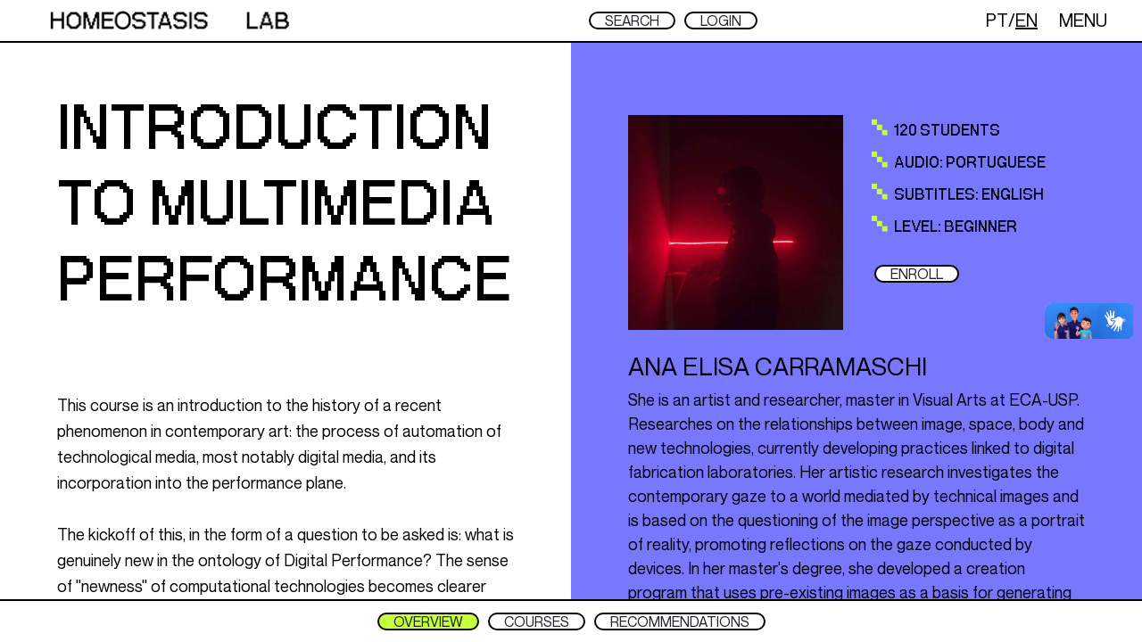

--- FILE ---
content_type: text/html; charset=UTF-8
request_url: https://homeostasislab.org/cursos/info/116
body_size: 5187
content:
<!DOCTYPE html>
<html lang="en">
<head>
	<title>Homeostasis Lab</title>
	<meta charset="utf-8">
	<link rel="apple-touch-icon" sizes="180x180" href="/apple-touch-icon.png">
	<link rel="icon" type="image/png" sizes="32x32" href="/favicon-32x32.png">
	<link rel="icon" type="image/png" sizes="16x16" href="/favicon-16x16.png">
	<link rel="manifest" href="/site.webmanifest">
	<link rel="mask-icon" href="/safari-pinned-tab.svg" color="#5bbad5">
	<meta name="msapplication-TileColor" content="#ffffff">
	<meta name="theme-color" content="#ffffff">
	<meta property="fb:pages" content="461632570620612" />
	<meta name="description" content="Homeostasis Lab funciona como um sistema aberto que conta com a colaboração de artistas, programadores, curadores e pensadores de diferentes lugares do mundo. ">
	<meta name="viewport" content="width=device-width, initial-scale=1, shrink-to-fit=no">
	<link rel="stylesheet" href="https://cdn.jsdelivr.net/npm/bootstrap@4.6.0/dist/css/bootstrap.min.css" integrity="sha384-B0vP5xmATw1+K9KRQjQERJvTumQW0nPEzvF6L/Z6nronJ3oUOFUFpCjEUQouq2+l" crossorigin="anonymous">
	<link rel="stylesheet" href="https://cdn.jsdelivr.net/npm/sweetalert2@11.0.16/dist/sweetalert2.min.css">
	<link rel="stylesheet" href="/assets/css/fonts.css?v=1.0">
	<link rel="stylesheet" href="/assets/css/tagin.css?v=1.0">
	<link rel="stylesheet" href="/assets/css/style.css?v=1.37">
	<!-- Global site tag (gtag.js) - Google Analytics -->
<script async src="https://www.googletagmanager.com/gtag/js?id=G-KBP8BELH4H"></script>
<script>
  window.dataLayer = window.dataLayer || [];
  function gtag(){dataLayer.push(arguments);}
  gtag('js', new Date());

  gtag('config', 'G-KBP8BELH4H');
</script>
</head><body class="">
<div class="menu labobras1">
	<div class="container-fluid">
		<div class="row d-flex h-100 align-items-center">
			<div class="col-8 col-lg-6 d-flex justify-content-between align-items-center">
				<a href="/" class="linklogo align-items-center">
					<div class="w-100 h-100 d-flex  align-items-center">
						<img src="https://homeostasislab.org/assets/img/logo-teste.gif" class="img-fluid logo d-none d-lg-flex" alt="Homeostasis Lab" style="max-height:22px">
						<span class="d-flex d-lg-none fs-26 neub" style="margin-top:5px">HOMEOSTASIS LAB</span>
					</div>
				</a>
			</div>
			<div class="col-3 col-lg-3 d-none d-lg-flex">
				<a class="btn btn-lab fs-16 fs-xl-16 fs-xxl-21 neum" href="/search">SEARCH</a>

				<a class="btn btn-lab fs-16 fs-xl-16 fs-xxl-21 neum" href="/login">LOGIN</a>			</div>
			<div class="col-4 col-lg-3 d-flex justify-content-end">
				<div class=" d-flex align-items-center  fs-18 fs-lg-20">
					<a href="#" class="changelg " data-lg="pt">PT</a>/<a href="#" class="changelg lgativo" data-lg="en">EN</a>
				</div>
				<div class=" d-flex align-items-center fs-18 fs-lg-20">
					<a href="#" class="clickmenuc mr-1 ml-3 mx-lg-4">MENU</a>
				</div>
			</div>
		</div>
	</div>
</div>
<div class="menu-full" style="display:none">
	<div class="container-fluid">
		<div class="row">
			<div class="col-12 col-lg-6 conthome d-none d-lg-flex flex-column justify-content-between bg-green" style="height:100vh">
				<h1 class="fs-xl-48 fs-xxl-62" style="line-height:1" >A DEMOCRATIC DATABASE FOR DIGITAL ARTS<br />2013 - 2024</h1>
			</div>
			<div class="col-12 col-lg-6 conthome contmenu bg-blue d-flex flex-column justify-content-start justify-content-lg-between" style="height:90vh">
				<div class="menulines mb-5 mb-lg-0">
				<h2 class="neub fs-42 fs-xl-70 fs-xxl-90 d-block d-lg-none" ><a href="/login">LOGIN</a></h2>
				<h2 class="neub fs-42  fs-xl-70 fs-xxl-90" ><a href="/">LAB</a></h2>
				<h2 class="neub fs-42  fs-xl-70 fs-xxl-90" ><a href="/artistas">ARTISTS</a></h2>
				<h2 class="neub fs-42 fs-xl-70 fs-xxl-90" ><a href="/curadorias">EXHIBITIONS</a></h2>
				<h2 class="neub fs-42  fs-xl-70 fs-xxl-90" ><a href="/cursos">COURSES</a></h2>
				<h2 class="neub fs-42 fs-xl-70 fs-xxl-90" ><a href="/info">INFO</a></h2>
				<!--<h2 class="neub fs-80" ><a href="https://opencall.homeostasislab.org">SUBMIT YOUR ARTWORK</a></h2>-->
				</div>
				<div class="hometextr">
					<div class="neub d-flex flex-column flex-lg-row justify-content-start justify-content-lg-between homelinks">
						<ul class="d-none d-lg-block list-unstyled c-media">
							<li><a href="/contato" >CONTATO</a></li>
							<li><a href="https://www.facebook.com/homeostasislab" target="_blank">FACEBOOK</a></li>
							<li><a href="https://www.instagram.com/homeostasis.lab" target="_blank">INSTAGRAM</a></li>
							
						</ul>
						<ul class="d-none d-lg-block list-unstyled c-media">
							
							<li><a href="https://www.youtube.com/c/HomeostasislabSP" target="_blank">YOUTUBE</a></li>
							<li><a href="https://twitter.com/homeostasislab" target="_blank">TWITTER</a></li>
							<li><a href="https://discord.gg/fTU6mZekCJ" target="_blank">DISCORD</a></li>
							
						</ul>
						<ul class="cbullets neub text-uppercase">
							<li><a href="/termos-e-condicoes">Terms and conditions</a></li>
							<li><a href="/politica-de-privacidade">Privacy policy</a></li>
							<li><a href="/contrato-com-artista">Artist agreement</a></li>
						</ul>
						<div class="row mt-4 d-flex d-lg-none ">
							<div class="col-6"><div class="cmedia text-center"><a href="/contato" >CONTATO</a></div></div>
							<div class="col-6"><div class="cmedia text-center"><a href="https://www.facebook.com/homeostasislab" target="_blank">FACEBOOK</a></div></div>
							<div class="col-6"><div class="cmedia text-center"><a href="https://www.instagram.com/homeostasis.lab" target="_blank">INSTAGRAM</a></div></div>
							<div class="col-6"><div class="cmedia text-center"><a href="https://www.youtube.com/c/HomeostasislabSP" target="_blank">YOUTUBE</a></div></div>
							<div class="col-6"><div class="cmedia text-center"><a href="https://twitter.com/homeostasislab " target="_blank">TWITTER</a></div></div>
							<div class="col-6"><div class="cmedia text-center"><a href="https://discord.gg/fTU6mZekCJ" target="_blank">DISCORD</a></div></div>
						</div>
					</div>
				</div>
			</div>		
		</div>
	</div>
</div><style>
.cursoinfos h3{
	text-transform: uppercase;
	font-family: 'NeueBit', sans-serif;
    font-weight: bold;
	font-size: 34px;
	line-height:30px;
}

.cursoinfos ol, .cursoinfos ul{
	margin-left:1rem;
}
@media (max-width: 991.98px) {
	.cursoinfos h3{
		text-transform: uppercase;
		font-family: 'NeueBit', sans-serif;
		font-weight: bold;
		font-size: 16px;
		line-height:16px;
	}
}
</style>
<div class="container-fluid">
	<div class="row">
		<div class="col-12 col-lg-6  conthome d-flex flex-column justify-content-between pagecursol">
			<div class="cursoinfos">
				<h1 class="hometitle1 text-uppercase">Introduction to multimedia performance</h1>
				<div class="fs-14 fs-lg-18 homepdt pb-5 cursoinfos" style="line-height:29px">
					<p>This course is an introduction to the history of a recent phenomenon in contemporary art: the process of automation of technological media, most notably digital media, and its incorporation into the performance plane.<br /><br />The kickoff of this, in the form of a question to be asked is: what is genuinely new in the ontology of Digital Performance? The sense of "newness" of computational technologies becomes clearer when they are considered and contextualized as means of significant social, cultural, and artistic change. In this sense, they can be seen as generators of a genuine re-evaluation of models and a rethinking of artistic and communicational techniques and paradigms.</p>
<h3><br />What will you learn?</h3>
<p>Divided into 3 modules, this course brings different sections to talk about histories, theories, and contexts from the study of 3 cases of recent digital performances, which illustrate and encapsulate key arguments and ideas. In contrast, theoretical perspectives and historical precedents are brought to the fore as we analyze these works closely.<br /><br />These analyses consider the legacy of the avant-garde of the early 20th century, relating today's digital performance to the theories and practices of Constructivism, Dadaism, Futurism, Surrealism, and Expressionism. Like cinema, later television and video also exerted a significant influence on the development of digital performance.<br /><br />The core concepts of body, space, and time, ancient and perennial foundations of theater and performance, have been shown to have undergone significant changes in various areas of performing arts practice where computer techniques and technologies have been involved and adopted.<br /><br />Starting from the idea of body, we will examine the ways in which artists and performers conceive, manipulate, and interact with their "digital doubles" and the fears and fascinations associated with the humanization of machines and the dehumanization (or "machinization") of human beings.&nbsp;<br /><br />Through the concept of Space, we come to understand the ways in which computer technologies have been combined with giant projection screens to transform and amplify spatial perceptions and create immersive and kinetic scenographies, inaugurating the discussion of cyberspace as a "place."&nbsp;<br /><br />Regarding the concept of Time, we will reflect on works that operate ways to broaden our understandings of extratemporality and also activate ideas of "memory".<br /><br />Module 1: Lectures that contextualize the general theme and present the 3 cases, notable digital performance works, that will be studied/analyzed.<br /><br />Module 2: Analyses of the 3 cases presented in the previous module. From this impulse, the idea is that the reflections generated can drive practical experiments.<br /><br />Module 3: Brings conclusions about the contemporary panorama and comments on the complementary material.</p>
<h3><br />What is the course project?</h3>
<p>The course intends to offer access and tools for a better understanding of the recent history of digital performance, and by observing the conceptual and technical specificities of 3 works, instigate the production of new practical or theoretical works on the subject.</p>
<h3><br />Requirements</h3>
<p>None. If the student is able to read in English, he/she will have better use of the complementary materials.</p>				</div>
								
			</div>
		</div>
		<div class="col-12 col-lg-6 conthome pagecad pagecursor">
			<div class="row  py-4 fs-14 fs-lg-18">
				<div class="col-12 col-lg-6 curador textgr">
					<div class="embed-responsive embed-responsive-1by1">
						<div class="embed-responsive-item" style="background:url(https://homeostasislab.s3-sa-east-1.amazonaws.com/co/116/2d88a799c0e2cfc69a98b01086b57167.jpg) no-repeat center center / cover">&nbsp;</div>
					</div>
				</div>
				<div class="col-12 col-lg-6 curador textgr neub ">
					
					<ul class="gbullets fs-16 fs-lg-24 mb-4 text-uppercase">
						<li  style="display:none"></li>
				
						<li >120 STUDENTS</li>
				
						<li >AUDIO: Portuguese</li>
					
						<li >SUBTITLES: English</li>
					
						<li >LEVEL: beginner</li>
					</ul>
					<div class="d-flex mb-2">
						<a class="btn btn-cur fs-16 fs-xl-16 fs-xxl-21 neum" href="/login?rp=/cursos/info/116">ENROLL</a>					</div>
											
				</div>
				<div class="col-12 curador textgr mt-4">
					
										<div class="mb-4">
					<h3 class="text-uppercase"><a href="/visualizar/artista/1765">Ana Elisa Carramaschi</a></h3>
					<p class="">She is an artist and researcher, master in Visual Arts at ECA-USP. Researches on the relationships between image, space, body and new technologies, currently developing practices linked to digital fabrication laboratories. Her artistic research investigates the contemporary gaze to a world mediated by technical images and is based on the questioning of the image perspective as a portrait of reality, promoting reflections on the gaze conducted by devices. In her master's degree, she developed a creation program that uses pre-existing images as a basis for generating infinite forms in 2D and 3D, to discuss the role of the artist no longer as a creator of forms but as a creator of projects, processes and programs.</p>
					</div>
									</div>
			</div>
		</div>
	</div>
</div>

<footer>
	<div class="container-fluid">
		<div class="row d-flex h-100 align-items-center">
			<div class="col-12 d-flex justify-content-between justify-content-md-center align-items-center overflow-auto">
				<div class="d-inline-flex">
					<button class="btn btn-lab fs-16 fs-xl-16 fs-xxl-21 neum active" accesskey="c" href="/cursos/info/116">OVERVIEW</button>
										<a class="btn btn-lab fs-16 fs-xl-16 fs-xxl-21 neum" accesskey="b" href="/cursos">COURSES</a>
					<a class="btn btn-lab fs-16 fs-xl-16 fs-xxl-21 neum" accesskey="c" href="/cursos/recomenda/116">RECOMMENDATIONS</a>

					
				</div>
			</div>
		</div>
	</div>
</footer>
 <div vw class="enabled">
    <div vw-access-button class="active"></div>
    <div vw-plugin-wrapper>
      <div class="vw-plugin-top-wrapper"></div>
    </div>
  </div>
<noscript>Your browser does not support JavaScript!</noscript>
<script src="https://code.jquery.com/jquery-3.5.1.min.js"></script>
<script src="https://cdn.jsdelivr.net/npm/bootstrap@4.6.0/dist/js/bootstrap.bundle.min.js" integrity="sha384-Piv4xVNRyMGpqkS2by6br4gNJ7DXjqk09RmUpJ8jgGtD7zP9yug3goQfGII0yAns" crossorigin="anonymous"></script>
<script src="/assets/js/jlivetime.min.js"></script>
<script src="https://cdn.jsdelivr.net/npm/sweetalert2@11.0.16/dist/sweetalert2.min.js"></script>
<script src="https://vlibras.gov.br/app/vlibras-plugin.js"></script>
<script src="https://cdn.jsdelivr.net/npm/interactjs/dist/interact.min.js"></script>
<script src="/assets/js/tagin.min.js"></script>
<script src="/assets/js/custom.js"></script>
  <script>
    new window.VLibras.Widget('https://vlibras.gov.br/app');
  </script><script>

$(document).ready(function() {
	$(".inscrcur").click(function(e){
		e.preventDefault();
		var valorz = $(this).data('valor');
		$.ajax({
				url: '/process/curso/inscricao',
				type: 'post',
				data: {valor : valorz}
			}).done(function(resp) {
				if(resp.response==true){
					location.reload();
				 }else{
					alert(resp.msg);
				 }
			}).fail(function() {
				alert("Erro");
				
			});
	});
	$(".cgtext").click(function(){
		$(".cgtext").removeClass("active");
		$(this).addClass("active");
		var tc = $(this).data("cg");
		$(".textgr").hide();		
		$("."+tc).show();
	});
	var $temp = $("<input>");
	var $url = $(location).attr('href');
	$('#sharecmd').on('click', function() {
	  $("body").append($temp);
		  $temp.val($url).select();
		  document.execCommand("copy");
		  $temp.remove();
		alert("URL copiada para a área de transferência!");	});
	
});
</script>
</body>
</html>

--- FILE ---
content_type: text/css
request_url: https://homeostasislab.org/assets/css/fonts.css?v=1.0
body_size: 1614
content:
.fs-1 {font-size: 1px;}
.fs-2 {font-size: 2px;}
.fs-3 {font-size: 3px;}
.fs-4 {font-size: 4px;}
.fs-5 {font-size: 5px;}
.fs-6 {font-size: 6px;}
.fs-7 {font-size: 7px;}
.fs-8 {font-size: 8px;}
.fs-9 {font-size: 9px;}
.fs-10 {font-size: 10px;}
.fs-11 {font-size: 11px;}
.fs-12 {font-size: 12px;}
.fs-13 {font-size: 13px;}
.fs-14 {font-size: 14px;}
.fs-15 {font-size: 15px;}
.fs-16 {font-size: 16px;}
.fs-17 {font-size: 17px;}
.fs-18 {font-size: 18px;}
.fs-19 {font-size: 19px;}
.fs-20 {font-size: 20px;}
.fs-21 {font-size: 21px;}
.fs-22 {font-size: 22px;}
.fs-23 {font-size: 23px;}
.fs-24 {font-size: 24px;}
.fs-25 {font-size: 25px;}
.fs-26 {font-size: 26px;}
.fs-27 {font-size: 27px;}
.fs-28 {font-size: 28px;}
.fs-29 {font-size: 29px;}
.fs-30 {font-size: 30px;}
.fs-31 {font-size: 31px;}
.fs-32 {font-size: 32px;}
.fs-33 {font-size: 33px;}
.fs-34 {font-size: 34px;}
.fs-35 {font-size: 35px;}
.fs-36 {font-size: 36px;}
.fs-37 {font-size: 37px;}
.fs-38 {font-size: 38px;}
.fs-39 {font-size: 39px;}
.fs-40 {font-size: 40px;}
.fs-41 {font-size: 41px;}
.fs-42 {font-size: 42px;}
.fs-43 {font-size: 43px;}
.fs-44 {font-size: 44px;}
.fs-45 {font-size: 45px;}
.fs-46 {font-size: 46px;}
.fs-47 {font-size: 47px;}
.fs-48 {font-size: 48px;}
.fs-49 {font-size: 49px;}
.fs-50 {font-size: 50px;}
.fs-51 {font-size: 51px;}
.fs-52 {font-size: 52px;}
.fs-53 {font-size: 53px;}
.fs-54 {font-size: 54px;}
.fs-55 {font-size: 55px;}
.fs-56 {font-size: 56px;}
.fs-57 {font-size: 57px;}
.fs-58 {font-size: 58px;}
.fs-59 {font-size: 59px;}
.fs-60 {font-size: 60px;}
.fs-61 {font-size: 61px;}
.fs-62 {font-size: 62px;}
.fs-63 {font-size: 63px;}
.fs-64 {font-size: 64px;}
.fs-65 {font-size: 65px;}
.fs-66 {font-size: 66px;}
.fs-67 {font-size: 67px;}
.fs-68 {font-size: 68px;}
.fs-69 {font-size: 69px;}
.fs-70 {font-size: 70px;}
.fs-71 {font-size: 71px;}
.fs-72 {font-size: 72px;}
.fs-73 {font-size: 73px;}
.fs-74 {font-size: 74px;}
.fs-75 {font-size: 75px;}
.fs-76 {font-size: 76px;}
.fs-77 {font-size: 77px;}
.fs-78 {font-size: 78px;}
.fs-79 {font-size: 79px;}
.fs-80 {font-size: 80px;}
.fs-81 {font-size: 81px;}
.fs-82 {font-size: 82px;}
.fs-83 {font-size: 83px;}
.fs-84 {font-size: 84px;}
.fs-85 {font-size: 85px;}
.fs-86 {font-size: 86px;}
.fs-87 {font-size: 87px;}
.fs-88 {font-size: 88px;}
.fs-89 {font-size: 89px;}
.fs-90 {font-size: 90px;}
.fs-91 {font-size: 91px;}
.fs-92 {font-size: 92px;}
.fs-93 {font-size: 93px;}
.fs-94 {font-size: 94px;}
.fs-95 {font-size: 95px;}
.fs-96 {font-size: 96px;}
.fs-97 {font-size: 97px;}
.fs-98 {font-size: 98px;}
.fs-99 {font-size: 99px;}
.fs-100 {font-size: 100px;}

@media (min-width: 768px) {
	.fs-md-1 {font-size: 1px;}
	.fs-md-2 {font-size: 2px;}
	.fs-md-3 {font-size: 3px;}
	.fs-md-4 {font-size: 4px;}
	.fs-md-5 {font-size: 5px;}
	.fs-md-6 {font-size: 6px;}
	.fs-md-7 {font-size: 7px;}
	.fs-md-8 {font-size: 8px;}
	.fs-md-9 {font-size: 9px;}
	.fs-md-10 {font-size: 10px;}
	.fs-md-11 {font-size: 11px;}
	.fs-md-12 {font-size: 12px;}
	.fs-md-13 {font-size: 13px;}
	.fs-md-14 {font-size: 14px;}
	.fs-md-15 {font-size: 15px;}
	.fs-md-16 {font-size: 16px;}
	.fs-md-17 {font-size: 17px;}
	.fs-md-18 {font-size: 18px;}
	.fs-md-19 {font-size: 19px;}
	.fs-md-20 {font-size: 20px;}
	.fs-md-21 {font-size: 21px;}
	.fs-md-22 {font-size: 22px;}
	.fs-md-23 {font-size: 23px;}
	.fs-md-24 {font-size: 24px;}
	.fs-md-25 {font-size: 25px;}
	.fs-md-26 {font-size: 26px;}
	.fs-md-27 {font-size: 27px;}
	.fs-md-28 {font-size: 28px;}
	.fs-md-29 {font-size: 29px;}
	.fs-md-30 {font-size: 30px;}
	.fs-md-31 {font-size: 31px;}
	.fs-md-32 {font-size: 32px;}
	.fs-md-33 {font-size: 33px;}
	.fs-md-34 {font-size: 34px;}
	.fs-md-35 {font-size: 35px;}
	.fs-md-36 {font-size: 36px;}
	.fs-md-37 {font-size: 37px;}
	.fs-md-38 {font-size: 38px;}
	.fs-md-39 {font-size: 39px;}
	.fs-md-40 {font-size: 40px;}
	.fs-md-41 {font-size: 41px;}
	.fs-md-42 {font-size: 42px;}
	.fs-md-43 {font-size: 43px;}
	.fs-md-44 {font-size: 44px;}
	.fs-md-45 {font-size: 45px;}
	.fs-md-46 {font-size: 46px;}
	.fs-md-47 {font-size: 47px;}
	.fs-md-48 {font-size: 48px;}
	.fs-md-49 {font-size: 49px;}
	.fs-md-50 {font-size: 50px;}
	.fs-md-51 {font-size: 51px;}
	.fs-md-52 {font-size: 52px;}
	.fs-md-53 {font-size: 53px;}
	.fs-md-54 {font-size: 54px;}
	.fs-md-55 {font-size: 55px;}
	.fs-md-56 {font-size: 56px;}
	.fs-md-57 {font-size: 57px;}
	.fs-md-58 {font-size: 58px;}
	.fs-md-59 {font-size: 59px;}
	.fs-md-60 {font-size: 60px;}
	.fs-md-61 {font-size: 61px;}
	.fs-md-62 {font-size: 62px;}
	.fs-md-63 {font-size: 63px;}
	.fs-md-64 {font-size: 64px;}
	.fs-md-65 {font-size: 65px;}
	.fs-md-66 {font-size: 66px;}
	.fs-md-67 {font-size: 67px;}
	.fs-md-68 {font-size: 68px;}
	.fs-md-69 {font-size: 69px;}
	.fs-md-70 {font-size: 70px;}
	.fs-md-71 {font-size: 71px;}
	.fs-md-72 {font-size: 72px;}
	.fs-md-73 {font-size: 73px;}
	.fs-md-74 {font-size: 74px;}
	.fs-md-75 {font-size: 75px;}
	.fs-md-76 {font-size: 76px;}
	.fs-md-77 {font-size: 77px;}
	.fs-md-78 {font-size: 78px;}
	.fs-md-79 {font-size: 79px;}
	.fs-md-80 {font-size: 80px;}
	.fs-md-81 {font-size: 81px;}
	.fs-md-82 {font-size: 82px;}
	.fs-md-83 {font-size: 83px;}
	.fs-md-84 {font-size: 84px;}
	.fs-md-85 {font-size: 85px;}
	.fs-md-86 {font-size: 86px;}
	.fs-md-87 {font-size: 87px;}
	.fs-md-88 {font-size: 88px;}
	.fs-md-89 {font-size: 89px;}
	.fs-md-90 {font-size: 90px;}
	.fs-md-91 {font-size: 91px;}
	.fs-md-92 {font-size: 92px;}
	.fs-md-93 {font-size: 93px;}
	.fs-md-94 {font-size: 94px;}
	.fs-md-95 {font-size: 95px;}
	.fs-md-96 {font-size: 96px;}
	.fs-md-97 {font-size: 97px;}
	.fs-md-98 {font-size: 98px;}
	.fs-md-99 {font-size: 99px;}
	.fs-md-100 {font-size: 100px;}
}

@media (min-width: 992px) {
	.fs-lg-1 {font-size: 1px;}
	.fs-lg-2 {font-size: 2px;}
	.fs-lg-3 {font-size: 3px;}
	.fs-lg-4 {font-size: 4px;}
	.fs-lg-5 {font-size: 5px;}
	.fs-lg-6 {font-size: 6px;}
	.fs-lg-7 {font-size: 7px;}
	.fs-lg-8 {font-size: 8px;}
	.fs-lg-9 {font-size: 9px;}
	.fs-lg-10 {font-size: 10px;}
	.fs-lg-11 {font-size: 11px;}
	.fs-lg-12 {font-size: 12px;}
	.fs-lg-13 {font-size: 13px;}
	.fs-lg-14 {font-size: 14px;}
	.fs-lg-15 {font-size: 15px;}
	.fs-lg-16 {font-size: 16px;}
	.fs-lg-17 {font-size: 17px;}
	.fs-lg-18 {font-size: 18px;}
	.fs-lg-19 {font-size: 19px;}
	.fs-lg-20 {font-size: 20px;}
	.fs-lg-21 {font-size: 21px;}
	.fs-lg-22 {font-size: 22px;}
	.fs-lg-23 {font-size: 23px;}
	.fs-lg-24 {font-size: 24px;}
	.fs-lg-25 {font-size: 25px;}
	.fs-lg-26 {font-size: 26px;}
	.fs-lg-27 {font-size: 27px;}
	.fs-lg-28 {font-size: 28px;}
	.fs-lg-29 {font-size: 29px;}
	.fs-lg-30 {font-size: 30px;}
	.fs-lg-31 {font-size: 31px;}
	.fs-lg-32 {font-size: 32px;}
	.fs-lg-33 {font-size: 33px;}
	.fs-lg-34 {font-size: 34px;}
	.fs-lg-35 {font-size: 35px;}
	.fs-lg-36 {font-size: 36px;}
	.fs-lg-37 {font-size: 37px;}
	.fs-lg-38 {font-size: 38px;}
	.fs-lg-39 {font-size: 39px;}
	.fs-lg-40 {font-size: 40px;}
	.fs-lg-41 {font-size: 41px;}
	.fs-lg-42 {font-size: 42px;}
	.fs-lg-43 {font-size: 43px;}
	.fs-lg-44 {font-size: 44px;}
	.fs-lg-45 {font-size: 45px;}
	.fs-lg-46 {font-size: 46px;}
	.fs-lg-47 {font-size: 47px;}
	.fs-lg-48 {font-size: 48px;}
	.fs-lg-49 {font-size: 49px;}
	.fs-lg-50 {font-size: 50px;}
	.fs-lg-51 {font-size: 51px;}
	.fs-lg-52 {font-size: 52px;}
	.fs-lg-53 {font-size: 53px;}
	.fs-lg-54 {font-size: 54px;}
	.fs-lg-55 {font-size: 55px;}
	.fs-lg-56 {font-size: 56px;}
	.fs-lg-57 {font-size: 57px;}
	.fs-lg-58 {font-size: 58px;}
	.fs-lg-59 {font-size: 59px;}
	.fs-lg-60 {font-size: 60px;}
	.fs-lg-61 {font-size: 61px;}
	.fs-lg-62 {font-size: 62px;}
	.fs-lg-63 {font-size: 63px;}
	.fs-lg-64 {font-size: 64px;}
	.fs-lg-65 {font-size: 65px;}
	.fs-lg-66 {font-size: 66px;}
	.fs-lg-67 {font-size: 67px;}
	.fs-lg-68 {font-size: 68px;}
	.fs-lg-69 {font-size: 69px;}
	.fs-lg-70 {font-size: 70px;}
	.fs-lg-71 {font-size: 71px;}
	.fs-lg-72 {font-size: 72px;}
	.fs-lg-73 {font-size: 73px;}
	.fs-lg-74 {font-size: 74px;}
	.fs-lg-75 {font-size: 75px;}
	.fs-lg-76 {font-size: 76px;}
	.fs-lg-77 {font-size: 77px;}
	.fs-lg-78 {font-size: 78px;}
	.fs-lg-79 {font-size: 79px;}
	.fs-lg-80 {font-size: 80px;}
	.fs-lg-81 {font-size: 81px;}
	.fs-lg-82 {font-size: 82px;}
	.fs-lg-83 {font-size: 83px;}
	.fs-lg-84 {font-size: 84px;}
	.fs-lg-85 {font-size: 85px;}
	.fs-lg-86 {font-size: 86px;}
	.fs-lg-87 {font-size: 87px;}
	.fs-lg-88 {font-size: 88px;}
	.fs-lg-89 {font-size: 89px;}
	.fs-lg-90 {font-size: 90px;}
	.fs-lg-91 {font-size: 91px;}
	.fs-lg-92 {font-size: 92px;}
	.fs-lg-93 {font-size: 93px;}
	.fs-lg-94 {font-size: 94px;}
	.fs-lg-95 {font-size: 95px;}
	.fs-lg-96 {font-size: 96px;}
	.fs-lg-97 {font-size: 97px;}
	.fs-lg-98 {font-size: 98px;}
	.fs-lg-99 {font-size: 99px;}
	.fs-lg-100 {font-size: 100px;}
}
@media (min-width: 1200px) {
	.fs-xl-1 {font-size: 1px;}
	.fs-xl-2 {font-size: 2px;}
	.fs-xl-3 {font-size: 3px;}
	.fs-xl-4 {font-size: 4px;}
	.fs-xl-5 {font-size: 5px;}
	.fs-xl-6 {font-size: 6px;}
	.fs-xl-7 {font-size: 7px;}
	.fs-xl-8 {font-size: 8px;}
	.fs-xl-9 {font-size: 9px;}
	.fs-xl-10 {font-size: 10px;}
	.fs-xl-11 {font-size: 11px;}
	.fs-xl-12 {font-size: 12px;}
	.fs-xl-13 {font-size: 13px;}
	.fs-xl-14 {font-size: 14px;}
	.fs-xl-15 {font-size: 15px;}
	.fs-xl-16 {font-size: 16px;}
	.fs-xl-17 {font-size: 17px;}
	.fs-xl-18 {font-size: 18px;}
	.fs-xl-19 {font-size: 19px;}
	.fs-xl-20 {font-size: 20px;}
	.fs-xl-21 {font-size: 21px;}
	.fs-xl-22 {font-size: 22px;}
	.fs-xl-23 {font-size: 23px;}
	.fs-xl-24 {font-size: 24px;}
	.fs-xl-25 {font-size: 25px;}
	.fs-xl-26 {font-size: 26px;}
	.fs-xl-27 {font-size: 27px;}
	.fs-xl-28 {font-size: 28px;}
	.fs-xl-29 {font-size: 29px;}
	.fs-xl-30 {font-size: 30px;}
	.fs-xl-31 {font-size: 31px;}
	.fs-xl-32 {font-size: 32px;}
	.fs-xl-33 {font-size: 33px;}
	.fs-xl-34 {font-size: 34px;}
	.fs-xl-35 {font-size: 35px;}
	.fs-xl-36 {font-size: 36px;}
	.fs-xl-37 {font-size: 37px;}
	.fs-xl-38 {font-size: 38px;}
	.fs-xl-39 {font-size: 39px;}
	.fs-xl-40 {font-size: 40px;}
	.fs-xl-41 {font-size: 41px;}
	.fs-xl-42 {font-size: 42px;}
	.fs-xl-43 {font-size: 43px;}
	.fs-xl-44 {font-size: 44px;}
	.fs-xl-45 {font-size: 45px;}
	.fs-xl-46 {font-size: 46px;}
	.fs-xl-47 {font-size: 47px;}
	.fs-xl-48 {font-size: 48px;}
	.fs-xl-49 {font-size: 49px;}
	.fs-xl-50 {font-size: 50px;}
	.fs-xl-51 {font-size: 51px;}
	.fs-xl-52 {font-size: 52px;}
	.fs-xl-53 {font-size: 53px;}
	.fs-xl-54 {font-size: 54px;}
	.fs-xl-55 {font-size: 55px;}
	.fs-xl-56 {font-size: 56px;}
	.fs-xl-57 {font-size: 57px;}
	.fs-xl-58 {font-size: 58px;}
	.fs-xl-59 {font-size: 59px;}
	.fs-xl-60 {font-size: 60px;}
	.fs-xl-61 {font-size: 61px;}
	.fs-xl-62 {font-size: 62px;}
	.fs-xl-63 {font-size: 63px;}
	.fs-xl-64 {font-size: 64px;}
	.fs-xl-65 {font-size: 65px;}
	.fs-xl-66 {font-size: 66px;}
	.fs-xl-67 {font-size: 67px;}
	.fs-xl-68 {font-size: 68px;}
	.fs-xl-69 {font-size: 69px;}
	.fs-xl-70 {font-size: 70px;}
	.fs-xl-71 {font-size: 71px;}
	.fs-xl-72 {font-size: 72px;}
	.fs-xl-73 {font-size: 73px;}
	.fs-xl-74 {font-size: 74px;}
	.fs-xl-75 {font-size: 75px;}
	.fs-xl-76 {font-size: 76px;}
	.fs-xl-77 {font-size: 77px;}
	.fs-xl-78 {font-size: 78px;}
	.fs-xl-79 {font-size: 79px;}
	.fs-xl-80 {font-size: 80px;}
	.fs-xl-81 {font-size: 81px;}
	.fs-xl-82 {font-size: 82px;}
	.fs-xl-83 {font-size: 83px;}
	.fs-xl-84 {font-size: 84px;}
	.fs-xl-85 {font-size: 85px;}
	.fs-xl-86 {font-size: 86px;}
	.fs-xl-87 {font-size: 87px;}
	.fs-xl-88 {font-size: 88px;}
	.fs-xl-89 {font-size: 89px;}
	.fs-xl-90 {font-size: 90px;}
	.fs-xl-91 {font-size: 91px;}
	.fs-xl-92 {font-size: 92px;}
	.fs-xl-93 {font-size: 93px;}
	.fs-xl-94 {font-size: 94px;}
	.fs-xl-95 {font-size: 95px;}
	.fs-xl-96 {font-size: 96px;}
	.fs-xl-97 {font-size: 97px;}
	.fs-xl-98 {font-size: 98px;}
	.fs-xl-99 {font-size: 99px;}
	.fs-xl-100 {font-size: 100px;}
}
@media (min-width: 1441px) {
	.fs-xxl-1 {font-size: 1px;}
	.fs-xxl-2 {font-size: 2px;}
	.fs-xxl-3 {font-size: 3px;}
	.fs-xxl-4 {font-size: 4px;}
	.fs-xxl-5 {font-size: 5px;}
	.fs-xxl-6 {font-size: 6px;}
	.fs-xxl-7 {font-size: 7px;}
	.fs-xxl-8 {font-size: 8px;}
	.fs-xxl-9 {font-size: 9px;}
	.fs-xxl-10 {font-size: 10px;}
	.fs-xxl-11 {font-size: 11px;}
	.fs-xxl-12 {font-size: 12px;}
	.fs-xxl-13 {font-size: 13px;}
	.fs-xxl-14 {font-size: 14px;}
	.fs-xxl-15 {font-size: 15px;}
	.fs-xxl-16 {font-size: 16px;}
	.fs-xxl-17 {font-size: 17px;}
	.fs-xxl-18 {font-size: 18px;}
	.fs-xxl-19 {font-size: 19px;}
	.fs-xxl-20 {font-size: 20px;}
	.fs-xxl-21 {font-size: 21px;}
	.fs-xxl-22 {font-size: 22px;}
	.fs-xxl-23 {font-size: 23px;}
	.fs-xxl-24 {font-size: 24px;}
	.fs-xxl-25 {font-size: 25px;}
	.fs-xxl-26 {font-size: 26px;}
	.fs-xxl-27 {font-size: 27px;}
	.fs-xxl-28 {font-size: 28px;}
	.fs-xxl-29 {font-size: 29px;}
	.fs-xxl-30 {font-size: 30px;}
	.fs-xxl-31 {font-size: 31px;}
	.fs-xxl-32 {font-size: 32px;}
	.fs-xxl-33 {font-size: 33px;}
	.fs-xxl-34 {font-size: 34px;}
	.fs-xxl-35 {font-size: 35px;}
	.fs-xxl-36 {font-size: 36px;}
	.fs-xxl-37 {font-size: 37px;}
	.fs-xxl-38 {font-size: 38px;}
	.fs-xxl-39 {font-size: 39px;}
	.fs-xxl-40 {font-size: 40px;}
	.fs-xxl-41 {font-size: 41px;}
	.fs-xxl-42 {font-size: 42px;}
	.fs-xxl-43 {font-size: 43px;}
	.fs-xxl-44 {font-size: 44px;}
	.fs-xxl-45 {font-size: 45px;}
	.fs-xxl-46 {font-size: 46px;}
	.fs-xxl-47 {font-size: 47px;}
	.fs-xxl-48 {font-size: 48px;}
	.fs-xxl-49 {font-size: 49px;}
	.fs-xxl-50 {font-size: 50px;}
	.fs-xxl-51 {font-size: 51px;}
	.fs-xxl-52 {font-size: 52px;}
	.fs-xxl-53 {font-size: 53px;}
	.fs-xxl-54 {font-size: 54px;}
	.fs-xxl-55 {font-size: 55px;}
	.fs-xxl-56 {font-size: 56px;}
	.fs-xxl-57 {font-size: 57px;}
	.fs-xxl-58 {font-size: 58px;}
	.fs-xxl-59 {font-size: 59px;}
	.fs-xxl-60 {font-size: 60px;}
	.fs-xxl-61 {font-size: 61px;}
	.fs-xxl-62 {font-size: 62px;}
	.fs-xxl-63 {font-size: 63px;}
	.fs-xxl-64 {font-size: 64px;}
	.fs-xxl-65 {font-size: 65px;}
	.fs-xxl-66 {font-size: 66px;}
	.fs-xxl-67 {font-size: 67px;}
	.fs-xxl-68 {font-size: 68px;}
	.fs-xxl-69 {font-size: 69px;}
	.fs-xxl-70 {font-size: 70px;}
	.fs-xxl-71 {font-size: 71px;}
	.fs-xxl-72 {font-size: 72px;}
	.fs-xxl-73 {font-size: 73px;}
	.fs-xxl-74 {font-size: 74px;}
	.fs-xxl-75 {font-size: 75px;}
	.fs-xxl-76 {font-size: 76px;}
	.fs-xxl-77 {font-size: 77px;}
	.fs-xxl-78 {font-size: 78px;}
	.fs-xxl-79 {font-size: 79px;}
	.fs-xxl-80 {font-size: 80px;}
	.fs-xxl-81 {font-size: 81px;}
	.fs-xxl-82 {font-size: 82px;}
	.fs-xxl-83 {font-size: 83px;}
	.fs-xxl-84 {font-size: 84px;}
	.fs-xxl-85 {font-size: 85px;}
	.fs-xxl-86 {font-size: 86px;}
	.fs-xxl-87 {font-size: 87px;}
	.fs-xxl-88 {font-size: 88px;}
	.fs-xxl-89 {font-size: 89px;}
	.fs-xxl-90 {font-size: 90px;}
	.fs-xxl-91 {font-size: 91px;}
	.fs-xxl-92 {font-size: 92px;}
	.fs-xxl-93 {font-size: 93px;}
	.fs-xxl-94 {font-size: 94px;}
	.fs-xxl-95 {font-size: 95px;}
	.fs-xxl-96 {font-size: 96px;}
	.fs-xxl-97 {font-size: 97px;}
	.fs-xxl-98 {font-size: 98px;}
	.fs-xxl-99 {font-size: 99px;}
	.fs-xxl-100 {font-size: 100px;}
}

--- FILE ---
content_type: text/css
request_url: https://homeostasislab.org/assets/css/tagin.css?v=1.0
body_size: 491
content:
.tagin{display:none}.tagin-wrapper{display:flex;flex-wrap:wrap;height:auto;padding:calc(.375rem - 2px) calc(.75rem - 2px);position:relative;overflow:hidden;cursor:text}.tagin-wrapper.focus{color:#212529;background-color:#fff;border-color:#86b7fe;outline:0;box-shadow:0 0 0 .25rem rgba(13,110,253,.25)}.tagin.is-valid+.tagin-wrapper,.was-validated .tagin:valid+.tagin-wrapper{border-color:#198754}.tagin.is-invalid+.tagin-wrapper,.was-validated .tagin:invalid+.tagin-wrapper{border-color:#dc3545}.tagin-tag{border-radius:.25rem;color:#fff;border:0;padding:0 4px;display:inline-flex;align-items:center;height:24px;margin:2px;font-weight:300;background-color:#6c757d;transition:transform .1s}.tagin-tag-remove{margin-left:2px;width:18px;height:18px;cursor:pointer;background-image:url("data:image/svg+xml,%3Csvg xmlns='http://www.w3.org/2000/svg' viewBox='0 0 24 24' fill='%23a0aec0' width='18px' height='18px'%3E%3Cpath d='M0 0h24v24H0z' fill='none'/%3E%3Cpath d='M12 2C6.47 2 2 6.47 2 12s4.47 10 10 10 10-4.47 10-10S17.53 2 12 2zm5 13.59L15.59 17 12 13.41 8.41 17 7 15.59 10.59 12 7 8.41 8.41 7 12 10.59 15.59 7 17 8.41 13.41 12 17 15.59z'/%3E%3C/svg%3E")}.tagin-tag-remove:hover{background-image:url("data:image/svg+xml,%3Csvg xmlns='http://www.w3.org/2000/svg' viewBox='0 0 24 24' fill='%237878FF' width='18px' height='18px'%3E%3Cpath d='M0 0h24v24H0z' fill='none'/%3E%3Cpath d='M12 2C6.47 2 2 6.47 2 12s4.47 10 10 10 10-4.47 10-10S17.53 2 12 2zm5 13.59L15.59 17 12 13.41 8.41 17 7 15.59 10.59 12 7 8.41 8.41 7 12 10.59 15.59 7 17 8.41 13.41 12 17 15.59z'/%3E%3C/svg%3E")}.tagin-input{margin-left:2px;border-color:transparent;outline:0;border-width:1px 0;padding:0 2px 0 0;height:28px;color:#212529}.tagin-input:not(.tagin-input-hidden){width:4px;min-width:4px}.tagin-input-hidden{position:absolute;top:0;left:-9999px;overflow:hidden;visibility:hidden;white-space:nowrap}

--- FILE ---
content_type: application/javascript
request_url: https://homeostasislab.org/assets/js/custom.js
body_size: 3330
content:
!function($){"use strict";var b={tagClass:function(a){return"badge badge-info"},focusClass:"focus",itemValue:function(a){return a?a.toString():a},itemText:function(a){return this.itemValue(a)},itemTitle:function(a){return null},freeInput:!0,addOnBlur:!0,maxTags:void 0,maxChars:void 0,confirmKeys:[13,44],delimiter:",",delimiterRegex:null,cancelConfirmKeysOnEmpty:!1,onTagExists:function(b,a){a.hide().fadeIn()},trimValue:!1,allowDuplicates:!1,triggerChange:!0,editOnBackspace:!1};function a(a,b){this.isInit=!0,this.itemsArray=[],this.$element=$(a),this.$element.addClass("sr-only"),this.isSelect="SELECT"===a.tagName,this.multiple=this.isSelect&&a.hasAttribute("multiple"),this.objectItems=b&&b.itemValue,this.placeholderText=a.hasAttribute("placeholder")?this.$element.attr("placeholder"):"",this.name=a.hasAttribute("name")?this.$element.attr("name"):"",this.type=a.hasAttribute("type")?this.$element.attr("type"):"text",this.inputSize=Math.max(1,this.placeholderText.length),this.$container=$('<div class="bootstrap-tagsinput"></div>'),this.$input=$('<input type="'+this.type+'" name="'+this.name+'" placeholder="'+this.placeholderText+'"/>').appendTo(this.$container),this.$element.before(this.$container),this.build(b),this.isInit=!1}function c(a,b){if("function"!=typeof a[b]){var c=a[b];a[b]=function(a){return a[c]}}}function d(a,b){if("function"!=typeof a[b]){var c=a[b];a[b]=function(){return c}}}a.prototype={constructor:a,add:function(b,i,c){var a=this;if((!a.options.maxTags||!(a.itemsArray.length>=a.options.maxTags))&&(!1===b||b)){if("string"==typeof b&&a.options.trimValue&&(b=$.trim(b)),"object"==typeof b&&!a.objectItems)throw"Can't add objects when itemValue option is not set";if(!b.toString().match(/^\s*$/)){if(a.isSelect&&!a.multiple&&a.itemsArray.length>0&&a.remove(a.itemsArray[0]),"string"==typeof b&&"INPUT"===this.$element[0].tagName){var n=a.options.delimiterRegex?a.options.delimiterRegex:a.options.delimiter,d=b.split(n);if(d.length>1){for(var e=0;e<d.length;e++)this.add(d[e],!0);i||a.pushVal(a.options.triggerChange);return}}var g=a.options.itemValue(b),j=a.options.itemText(b),o=a.options.tagClass(b),k=a.options.itemTitle(b),p=$.grep(a.itemsArray,function(b){return a.options.itemValue(b)===g})[0];if(p&&!a.options.allowDuplicates){if(a.options.onTagExists){var q=$(".badge",a.$container).filter(function(){return $(this).data("item")===p});a.options.onTagExists(b,q)}return}if(!(a.items().toString().length+b.length+1>a.options.maxInputLength)){var l=$.Event("beforeItemAdd",{item:b,cancel:!1,options:c});if(a.$element.trigger(l),!l.cancel){a.itemsArray.push(b);var m=$('<span class="'+f(o)+(null!==k?'" title="'+k:"")+'">'+f(j)+'<span data-role="remove"></span></span>');m.data("item",b),a.findInputWrapper().before(m);var r=$('option[value="'+encodeURIComponent(g).replace(/"/g,'\\"')+'"]',a.$element).length||$('option[value="'+f(g).replace(/"/g,'\\"')+'"]',a.$element).length;if(a.isSelect&&!r){var h=$("<option selected>"+f(j)+"</option>");h.data("item",b),h.attr("value",g),a.$element.append(h)}i||a.pushVal(a.options.triggerChange),(a.options.maxTags===a.itemsArray.length||a.items().toString().length===a.options.maxInputLength)&&a.$container.addClass("bootstrap-tagsinput-max"),$(".typeahead, .twitter-typeahead",a.$container).length&&a.$input.typeahead("val",""),this.isInit?a.$element.trigger($.Event("itemAddedOnInit",{item:b,options:c})):a.$element.trigger($.Event("itemAdded",{item:b,options:c}))}}}}},remove:function(b,e,c){var a=this;if(a.objectItems&&(b=(b="object"==typeof b?$.grep(a.itemsArray,function(c){return a.options.itemValue(c)==a.options.itemValue(b)}):$.grep(a.itemsArray,function(c){return a.options.itemValue(c)==b}))[b.length-1]),b){var d=$.Event("beforeItemRemove",{item:b,cancel:!1,options:c});if(a.$element.trigger(d),d.cancel)return;$(".badge",a.$container).filter(function(){return $(this).data("item")===b}).remove(),$("option",a.$element).filter(function(){return $(this).data("item")===b}).remove(),-1!==$.inArray(b,a.itemsArray)&&a.itemsArray.splice($.inArray(b,a.itemsArray),1)}e||a.pushVal(a.options.triggerChange),a.options.maxTags>a.itemsArray.length&&a.$container.removeClass("bootstrap-tagsinput-max"),a.$element.trigger($.Event("itemRemoved",{item:b,options:c}))},removeAll:function(){for($(".badge",this.$container).remove(),$("option",this.$element).remove();this.itemsArray.length>0;)this.itemsArray.pop();this.pushVal(this.options.triggerChange)},refresh:function(){var a=this;$(".badge",a.$container).each(function(){var b=$(this),c=b.data("item"),d=a.options.itemValue(c),e=a.options.itemText(c),g=a.options.tagClass(c);b.attr("class",null),b.addClass("badge "+f(g)),b.contents().filter(function(){return 3==this.nodeType})[0].nodeValue=f(e),a.isSelect&&$("option",a.$element).filter(function(){return $(this).data("item")===c}).attr("value",d)})},items:function(){return this.itemsArray},pushVal:function(){var a=this,b=$.map(a.items(),function(b){return a.options.itemValue(b).toString()});a.$element.val(b.join(a.options.delimiter)),a.options.triggerChange&&a.$element.trigger("change")},build:function(i){var a=this;if(a.options=$.extend({},b,i),a.objectItems&&(a.options.freeInput=!1),c(a.options,"itemValue"),c(a.options,"itemText"),d(a.options,"tagClass"),a.options.typeahead){var f=a.options.typeahead||{};d(f,"source"),a.$input.typeahead($.extend({},f,{source:function(d,e){function c(c){for(var d=[],b=0;b<c.length;b++){var f=a.options.itemText(c[b]);g[f]=c[b],d.push(f)}e(d)}this.map={};var g=this.map,b=f.source(d);$.isFunction(b.success)?b.success(c):$.isFunction(b.then)?b.then(c):$.when(b).then(c)},updater:function(b){return a.add(this.map[b]),this.map[b]},matcher:function(a){return -1!==a.toLowerCase().indexOf(this.query.trim().toLowerCase())},sorter:function(a){return a.sort()},highlighter:function(a){var b=new RegExp("("+this.query+")","gi");return a.replace(b,"<strong>$1</strong>")}}))}if(a.options.typeaheadjs){var e=a.options.typeaheadjs;$.isArray(e)||(e=[null,e]),$.fn.typeahead.apply(a.$input,e).on("typeahead:selected",$.proxy(function(d,b,f){var c=0;e.some(function(a,b){return a.name===f&&(c=b,!0)}),e[c].valueKey?a.add(b[e[c].valueKey]):a.add(b),a.$input.typeahead("val","")},a))}a.$container.on("click",$.proxy(function(b){a.$element.attr("disabled")||a.$input.removeAttr("disabled"),a.$input.focus()},a)),a.options.addOnBlur&&a.options.freeInput&&a.$input.on("focusout",$.proxy(function(b){0===$(".typeahead, .twitter-typeahead",a.$container).length&&(a.add(a.$input.val()),a.$input.val(""))},a)),a.$container.on({focusin:function(){a.$container.addClass(a.options.focusClass)},focusout:function(){a.$container.removeClass(a.options.focusClass)}}),a.$container.on("keydown","input",$.proxy(function(e){var b=$(e.target),c=a.findInputWrapper();if(a.$element.attr("disabled")){a.$input.attr("disabled","disabled");return}switch(e.which){case 8:if(0===g(b[0])){var d=c.prev();d.length&&(!0===a.options.editOnBackspace&&b.val(d.data("item")),a.remove(d.data("item")))}break;case 46:if(0===g(b[0])){var f=c.next();f.length&&a.remove(f.data("item"))}break;case 37:var h=c.prev();0===b.val().length&&h[0]&&(h.before(c),b.focus());break;case 39:var i=c.next();0===b.val().length&&i[0]&&(i.after(c),b.focus())}var j=b.val().length,k=Math.ceil(j/5),l=j+k+1;b.attr("size",Math.max(this.inputSize,l))},a)),a.$container.on("keypress","input",$.proxy(function(d){var b=$(d.target);if(a.$element.attr("disabled")){a.$input.attr("disabled","disabled");return}var c=b.val(),e=a.options.maxChars&&c.length>=a.options.maxChars;a.options.freeInput&&(h(d,a.options.confirmKeys)||e)&&(0!==c.length&&(a.add(e?c.substr(0,a.options.maxChars):c),b.val("")),!1===a.options.cancelConfirmKeysOnEmpty&&d.preventDefault());var f=b.val().length;b.attr("size",Math.max(this.inputSize,f+Math.ceil(f/5)+1))},a)),a.$container.on("click","[data-role=remove]",$.proxy(function(b){a.$element.attr("disabled")||a.remove($(b.target).closest(".badge").data("item"))},a)),a.options.itemValue===b.itemValue&&("INPUT"===a.$element[0].tagName?a.add(a.$element.val()):$("option",a.$element).each(function(){a.add($(this).attr("value"),!0)}))},destroy:function(){this.$container.off("keypress","input"),this.$container.off("click","[role=remove]"),this.$container.remove(),this.$element.removeData("tagsinput"),this.$element.show()},focus:function(){this.$input.focus()},input:function(){return this.$input},findInputWrapper:function(){for(var a=this.$input[0],b=this.$container[0];a&&a.parentNode!==b;)a=a.parentNode;return $(a)}},$.fn.tagsinput=function(c,d,e){var b=[];return(this.each(function(){var f=$(this).data("tagsinput");if(f){if(c||d){if(void 0!==f[c]){if(3===f[c].length&& void 0!==e)var g=f[c](d,null,e);else var g=f[c](d);void 0!==g&&b.push(g)}}else b.push(f)}else f=new a(this,c),$(this).data("tagsinput",f),b.push(f),"SELECT"===this.tagName&&$("option",$(this)).attr("selected","selected"),$(this).val($(this).val())}),"string"==typeof c)?b.length>1?b:b[0]:b},$.fn.tagsinput.Constructor=a;var e=$("<div />");function f(a){return a?e.text(a).html():""}function g(a){var b=0;if(document.selection){a.focus();var c=document.selection.createRange();c.moveStart("character",-a.value.length),b=c.text.length}else(a.selectionStart||"0"==a.selectionStart)&&(b=a.selectionStart);return b}function h(c,a){var b=!1;return $.each(a,function(g,a){if("number"==typeof a&&c.which===a)return b=!0,!1;if(c.which===a.which){var d=!a.hasOwnProperty("altKey")||c.altKey===a.altKey,e=!a.hasOwnProperty("shiftKey")||c.shiftKey===a.shiftKey,f=!a.hasOwnProperty("ctrlKey")||c.ctrlKey===a.ctrlKey;if(d&&e&&f)return b=!0,!1}}),b}$(function(){$("input[data-role=tagsinput], select[multiple][data-role=tagsinput]").tagsinput()})}(window.jQuery)
	const HAlert = Swal.mixin({
		customClass: {
			confirmButton: 'btn btn-lab',
			cancelButton: 'btn btn-lab'
		},
		cancelButtonColor: '',
		confirmButtonColor: ''
	})

$(document).ready(function() {
	$(".changelg").click(function(e){
		e.preventDefault();
		if($(this).hasClass("lgativo")==false){
			var newlang = $(this).data("lg");
			$.ajax({
				  url: '/process/mudar/lg',
				  data: { lg: newlang},
				  dataType: 'json',
				  method: 'post',
				}).done(function(resp) {
					 if(resp.response==true){
						location.reload();
					 }
					
				});
		}
	});
	$(".clickmenuc").click(function(e){
		e.preventDefault();
		$(".menu-full").toggle();
		
	});
	  $(document.body).livetime();
});